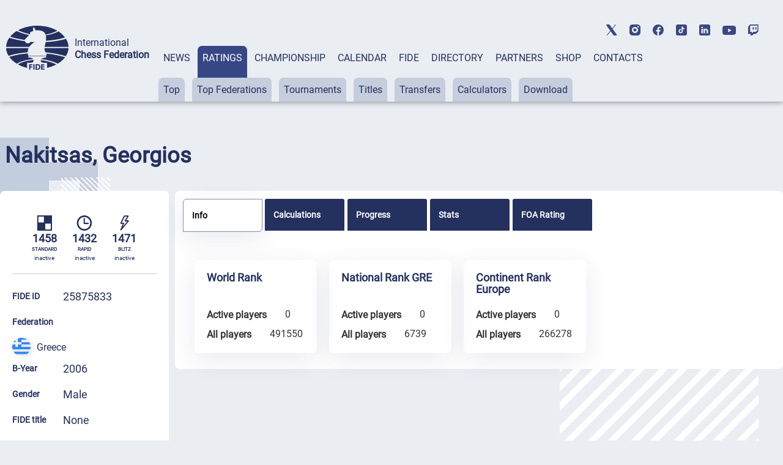

--- FILE ---
content_type: text/html; charset=UTF-8
request_url: https://ratings.fide.com/a_data_opponents.php?pl=25875833
body_size: 2082
content:
[{"id_number":"4265378","name":"Al Belbeisi, Rami","country":"GRE"},{"id_number":"42107989","name":"Alexandri, Dimitra","country":"GRE"},{"id_number":"42103606","name":"Alexandri, Vasiliki","country":"GRE"},{"id_number":"25890395","name":"Almpanaki, Elli","country":"GRE"},{"id_number":"25890409","name":"Almpanaki, Sofoula","country":"GRE"},{"id_number":"25877542","name":"Anagnostopoulos, Panagiotis","country":"GRE"},{"id_number":"25837079","name":"Angelidis, Konstantinos","country":"GRE"},{"id_number":"25816268","name":"Apostolidis, Athanasios","country":"GRE"},{"id_number":"25892070","name":"Apostolou, Konstantinos Th","country":"GRE"},{"id_number":"25868241","name":"Aspragkathos, Apostolos","country":"GRE"},{"id_number":"25871714","name":"Athanasiadis, Alexandros","country":"GRE"},{"id_number":"25821350","name":"Athanasiadis, Vasilios","country":"GRE"},{"id_number":"25847945","name":"Balafoutas, Alexandros","country":"GRE"},{"id_number":"25857215","name":"Baltzis, Ioakeim Apostolos","country":"GRE"},{"id_number":"25802879","name":"Betsakou, Sofia","country":"GRE"},{"id_number":"25871749","name":"Bouktsis, Dimitrios","country":"GRE"},{"id_number":"25851756","name":"Chorozidis, Iordanis","country":"GRE"},{"id_number":"25856499","name":"Dafkos, Pavlos","country":"GRE"},{"id_number":"25893513","name":"Dasios, Eleftherios","country":"GRE"},{"id_number":"25846159","name":"Delisavidis, Dionysios","country":"GRE"},{"id_number":"25884263","name":"Drogalas, Georgios","country":"GRE"},{"id_number":"4264487","name":"Eleftheriadis, Themistoklis","country":"GRE"},{"id_number":"4218329","name":"Fregidis, Nikolaos","country":"GRE"},{"id_number":"4298012","name":"Gavriil, Odysseas-Panagiotis","country":"GRE"},{"id_number":"4287606","name":"Gavriilidis, Giorgos","country":"GRE"},{"id_number":"25849514","name":"Georgas, Pavlos","country":"GRE"},{"id_number":"25831682","name":"Georgiadis, Athanasios Kat","country":"GRE"},{"id_number":"25897411","name":"Georgiou, Nikolaos Thes","country":"GRE"},{"id_number":"25887351","name":"Gerasopoulos, Nikolaos","country":"GRE"},{"id_number":"25865331","name":"Giakoustidou, Evgenia","country":"GRE"},{"id_number":"42115906","name":"Giamouzi, Alexandra","country":"GRE"},{"id_number":"25804278","name":"Giannoulaki, Ermofili","country":"GRE"},{"id_number":"4213718","name":"Giannoutsos, Panagiotis","country":"GRE"},{"id_number":"25885197","name":"Grammenos, Nikolaos","country":"GRE"},{"id_number":"2930242","name":"Grigorova, Asya","country":"BUL"},{"id_number":"4237480","name":"Harisis, Konstantinos","country":"GRE"},{"id_number":"25831445","name":"Hasapis, Dimitrios","country":"GRE"},{"id_number":"25843230","name":"Ifoulis, Antonios","country":"GRE"},{"id_number":"25849336","name":"Ioannidis, Efstathios","country":"GRE"},{"id_number":"25813897","name":"Kafantaris, Pavlos","country":"GRE"},{"id_number":"25841475","name":"Kalogridis, Themistoklis","country":"GRE"},{"id_number":"25852086","name":"Karakotsios, Konstantinos","country":"GRE"},{"id_number":"25896245","name":"Karaligkas, Georgios","country":"GRE"},{"id_number":"25868993","name":"Karamichos, Michail","country":"GRE"},{"id_number":"25814770","name":"Karamitanis, Lazaros","country":"GRE"},{"id_number":"4285638","name":"Katsigris, Antonios","country":"GRE"},{"id_number":"42107849","name":"Keramaros, Vasileios","country":"GRE"},{"id_number":"4207629","name":"Kiratzopoulos, Efthimios","country":"GRE"},{"id_number":"4276930","name":"Kokkalis, Grigorios","country":"GRE"},{"id_number":"25824678","name":"Konteos, Stergios","country":"GRE"},{"id_number":"42104629","name":"Kostopoulos Sylvestrou, Savvas","country":"GRE"},{"id_number":"25886185","name":"Kouroukafopoulos, Zafeirios","country":"GRE"},{"id_number":"42130220","name":"Koutsos, Georgios","country":"GRE"},{"id_number":"25870840","name":"Kyparissopoulos, Nikolaos","country":"GRE"},{"id_number":"25827359","name":"Kyparissopoulos, Spyridon","country":"GRE"},{"id_number":"25813986","name":"Liamos, Evangelos","country":"GRE"},{"id_number":"4239989","name":"Lianas, Ioannis","country":"GRE"},{"id_number":"42125928","name":"Liolios, Christos","country":"GRE"},{"id_number":"25814869","name":"Liouri, Anastasia M.","country":"GRE"},{"id_number":"25834134","name":"Magkalakis, Stefanos","country":"GRE"},{"id_number":"25849093","name":"Maglavas, Ioannis","country":"GRE"},{"id_number":"25895435","name":"Malchasian, Alexandros","country":"GRE"},{"id_number":"42122570","name":"Mantazis, Georgios Rafail","country":"GRE"},{"id_number":"42104904","name":"Marinidis, Stavros","country":"GRE"},{"id_number":"25826395","name":"Miliou, Pinelopi","country":"GRE"},{"id_number":"42122406","name":"Misios, Konstantinos","country":"GRE"},{"id_number":"25858432","name":"Mitsiou, Anna Maria","country":"GRE"},{"id_number":"42143950","name":"Mouratidis, Alexandros","country":"GRE"},{"id_number":"25824759","name":"Mylonas, Christos","country":"GRE"},{"id_number":"25875841","name":"Nakitsas, Stergios","country":"GRE"},{"id_number":"25859706","name":"Navrozidis, Georgios","country":"GRE"},{"id_number":"42121205","name":"Nikolaidis, Nikolaos Viktoras","country":"GRE"},{"id_number":"25852663","name":"Paloukidis, Anestis","country":"GRE"},{"id_number":"25877704","name":"Pantazi, Foteini","country":"GRE"},{"id_number":"25833944","name":"Pantoglou, Dimitrios","country":"GRE"},{"id_number":"42116155","name":"Papadopoulou, Areti","country":"GRE"},{"id_number":"4220056","name":"Papageorgiou, Ioannis","country":"GRE"},{"id_number":"25833685","name":"Pastras, Ioannis","country":"GRE"},{"id_number":"4283392","name":"Pateraki, Kleopatra","country":"GRE"},{"id_number":"25837168","name":"Pechlivanidou, Kalipso","country":"GRE"},{"id_number":"25856553","name":"Petridis, Dimitrios Panagiotis","country":"GRE"},{"id_number":"25830694","name":"Polymeras, Evangelos","country":"GRE"},{"id_number":"42113032","name":"Raptis, Athanasios","country":"GRE"},{"id_number":"25853236","name":"Samaridis, Ioannis","country":"GRE"},{"id_number":"25825500","name":"Sampsonoglou, Vasilios","country":"GRE"},{"id_number":"25861573","name":"Siapanidis, Ioannis","country":"GRE"},{"id_number":"25870700","name":"Sideris, Michail","country":"GRE"},{"id_number":"25863460","name":"Sioulas, Stylianos","country":"GRE"},{"id_number":"25837591","name":"Sioutopoulos, Christos","country":"GRE"},{"id_number":"42113040","name":"Siskos, Dimitrios V","country":"GRE"},{"id_number":"42113938","name":"Siskou, Evangelia","country":"GRE"},{"id_number":"42129613","name":"Skodras, Georgios","country":"GRE"},{"id_number":"25866710","name":"Skodras, Marios Konstantinos","country":"GRE"},{"id_number":"42104017","name":"Souliotis, Apostolos","country":"GRE"},{"id_number":"42115639","name":"Tarampazi, Despoina","country":"GRE"},{"id_number":"25889303","name":"Theodoridis, Georgios St","country":"GRE"},{"id_number":"42122465","name":"Thomas, Vasileios","country":"GRE"},{"id_number":"4252080","name":"Toubekis, Panagiotis","country":"GRE"},{"id_number":"25876546","name":"Toumanidis, Christos","country":"GRE"},{"id_number":"42142431","name":"Triantaphylidis, Alexandros I","country":"GRE"},{"id_number":"42129621","name":"Tsamaslidis, Efstathios NA","country":"GRE"},{"id_number":"25878468","name":"Tsamis, Emmanouil","country":"GRE"},{"id_number":"25831496","name":"Tsanidis, Iordanis","country":"GRE"},{"id_number":"42104149","name":"Tsaousis, Thomas","country":"GRE"},{"id_number":"25868420","name":"Tsatsarakis, Ioannis","country":"GRE"},{"id_number":"25831470","name":"Tsilidis, Christos","country":"GRE"},{"id_number":"25823272","name":"Tsivelekidou, Anthoula Elpida","country":"GRE"},{"id_number":"25893130","name":"Tsormpatzoglou, Eleftheria","country":"GRE"},{"id_number":"25868438","name":"Tzanis, Alexandros","country":"GRE"},{"id_number":"42143993","name":"Tziastas, Christos","country":"GRE"},{"id_number":"25856596","name":"Tzimas, Andreas","country":"GRE"},{"id_number":"42116961","name":"Vachtsevanos, Georgios","country":"GRE"},{"id_number":"25820699","name":"Vafeiadakis, Konstantinos","country":"GRE"},{"id_number":"4264843","name":"Vardakas, Grigorios","country":"GRE"},{"id_number":"3228800","name":"Verginis, Nikolaos","country":"AUS"},{"id_number":"25841580","name":"Ximinis, Ioannis","country":"GRE"},{"id_number":"25863495","name":"Zacharakis, Georgios","country":"GRE"},{"id_number":"4259815","name":"Zaharis, Aristidis","country":"GRE"}]